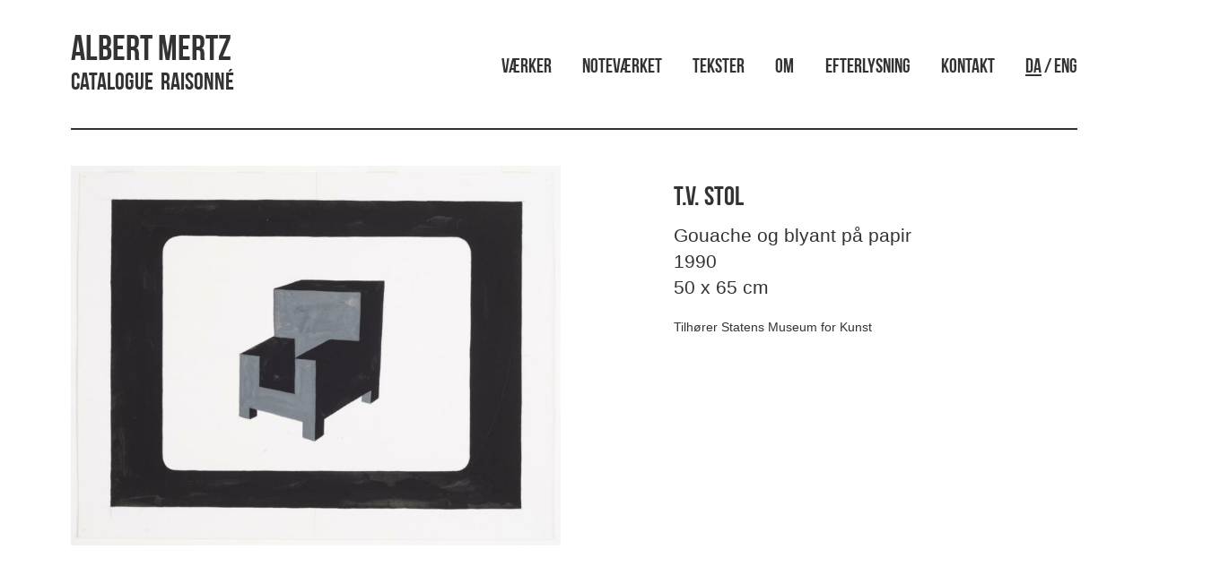

--- FILE ---
content_type: text/html; charset=UTF-8
request_url: https://www.albertmertz.dk/t-v-stol/
body_size: 7999
content:
<!doctype html>
<html lang="da-DK" class="no-js">
	<head>
		<meta charset="UTF-8">
		<title>  T.V. stol : Albert Mertz</title>

		<link href="//www.google-analytics.com" rel="dns-prefetch">
        <link href="https://www.albertmertz.dk/wp-content/themes/mertz/img/icons/favicon.jpg" rel="shortcut icon">
        <link href="https://www.albertmertz.dk/wp-content/themes/mertz/img/icons/logo.jpg" rel="apple-touch-icon-precomposed">

		<meta http-equiv="X-UA-Compatible" content="IE=edge,chrome=1">
		<meta name="viewport" content="width=device-width, initial-scale=1.0">
		<meta name="description" content="Catalogue &nbsp;Raisonné">
        
        <!-- Latest compiled and minified CSS -->
        <link rel="stylesheet" href="https://maxcdn.bootstrapcdn.com/bootstrap/3.3.7/css/bootstrap.min.css" integrity="sha384-BVYiiSIFeK1dGmJRAkycuHAHRg32OmUcww7on3RYdg4Va+PmSTsz/K68vbdEjh4u" crossorigin="anonymous">
        		<meta name='robots' content='max-image-preview:large' />
<link rel='dns-prefetch' href='//s.w.org' />
<script type="text/javascript">
window._wpemojiSettings = {"baseUrl":"https:\/\/s.w.org\/images\/core\/emoji\/14.0.0\/72x72\/","ext":".png","svgUrl":"https:\/\/s.w.org\/images\/core\/emoji\/14.0.0\/svg\/","svgExt":".svg","source":{"concatemoji":"https:\/\/www.albertmertz.dk\/wp-includes\/js\/wp-emoji-release.min.js?ver=6.0.11"}};
/*! This file is auto-generated */
!function(e,a,t){var n,r,o,i=a.createElement("canvas"),p=i.getContext&&i.getContext("2d");function s(e,t){var a=String.fromCharCode,e=(p.clearRect(0,0,i.width,i.height),p.fillText(a.apply(this,e),0,0),i.toDataURL());return p.clearRect(0,0,i.width,i.height),p.fillText(a.apply(this,t),0,0),e===i.toDataURL()}function c(e){var t=a.createElement("script");t.src=e,t.defer=t.type="text/javascript",a.getElementsByTagName("head")[0].appendChild(t)}for(o=Array("flag","emoji"),t.supports={everything:!0,everythingExceptFlag:!0},r=0;r<o.length;r++)t.supports[o[r]]=function(e){if(!p||!p.fillText)return!1;switch(p.textBaseline="top",p.font="600 32px Arial",e){case"flag":return s([127987,65039,8205,9895,65039],[127987,65039,8203,9895,65039])?!1:!s([55356,56826,55356,56819],[55356,56826,8203,55356,56819])&&!s([55356,57332,56128,56423,56128,56418,56128,56421,56128,56430,56128,56423,56128,56447],[55356,57332,8203,56128,56423,8203,56128,56418,8203,56128,56421,8203,56128,56430,8203,56128,56423,8203,56128,56447]);case"emoji":return!s([129777,127995,8205,129778,127999],[129777,127995,8203,129778,127999])}return!1}(o[r]),t.supports.everything=t.supports.everything&&t.supports[o[r]],"flag"!==o[r]&&(t.supports.everythingExceptFlag=t.supports.everythingExceptFlag&&t.supports[o[r]]);t.supports.everythingExceptFlag=t.supports.everythingExceptFlag&&!t.supports.flag,t.DOMReady=!1,t.readyCallback=function(){t.DOMReady=!0},t.supports.everything||(n=function(){t.readyCallback()},a.addEventListener?(a.addEventListener("DOMContentLoaded",n,!1),e.addEventListener("load",n,!1)):(e.attachEvent("onload",n),a.attachEvent("onreadystatechange",function(){"complete"===a.readyState&&t.readyCallback()})),(e=t.source||{}).concatemoji?c(e.concatemoji):e.wpemoji&&e.twemoji&&(c(e.twemoji),c(e.wpemoji)))}(window,document,window._wpemojiSettings);
</script>
<style type="text/css">
img.wp-smiley,
img.emoji {
	display: inline !important;
	border: none !important;
	box-shadow: none !important;
	height: 1em !important;
	width: 1em !important;
	margin: 0 0.07em !important;
	vertical-align: -0.1em !important;
	background: none !important;
	padding: 0 !important;
}
</style>
	<link rel='stylesheet' id='wp-block-library-css'  href='https://www.albertmertz.dk/wp-includes/css/dist/block-library/style.min.css?ver=6.0.11' media='all' />
<style id='global-styles-inline-css' type='text/css'>
body{--wp--preset--color--black: #000000;--wp--preset--color--cyan-bluish-gray: #abb8c3;--wp--preset--color--white: #ffffff;--wp--preset--color--pale-pink: #f78da7;--wp--preset--color--vivid-red: #cf2e2e;--wp--preset--color--luminous-vivid-orange: #ff6900;--wp--preset--color--luminous-vivid-amber: #fcb900;--wp--preset--color--light-green-cyan: #7bdcb5;--wp--preset--color--vivid-green-cyan: #00d084;--wp--preset--color--pale-cyan-blue: #8ed1fc;--wp--preset--color--vivid-cyan-blue: #0693e3;--wp--preset--color--vivid-purple: #9b51e0;--wp--preset--gradient--vivid-cyan-blue-to-vivid-purple: linear-gradient(135deg,rgba(6,147,227,1) 0%,rgb(155,81,224) 100%);--wp--preset--gradient--light-green-cyan-to-vivid-green-cyan: linear-gradient(135deg,rgb(122,220,180) 0%,rgb(0,208,130) 100%);--wp--preset--gradient--luminous-vivid-amber-to-luminous-vivid-orange: linear-gradient(135deg,rgba(252,185,0,1) 0%,rgba(255,105,0,1) 100%);--wp--preset--gradient--luminous-vivid-orange-to-vivid-red: linear-gradient(135deg,rgba(255,105,0,1) 0%,rgb(207,46,46) 100%);--wp--preset--gradient--very-light-gray-to-cyan-bluish-gray: linear-gradient(135deg,rgb(238,238,238) 0%,rgb(169,184,195) 100%);--wp--preset--gradient--cool-to-warm-spectrum: linear-gradient(135deg,rgb(74,234,220) 0%,rgb(151,120,209) 20%,rgb(207,42,186) 40%,rgb(238,44,130) 60%,rgb(251,105,98) 80%,rgb(254,248,76) 100%);--wp--preset--gradient--blush-light-purple: linear-gradient(135deg,rgb(255,206,236) 0%,rgb(152,150,240) 100%);--wp--preset--gradient--blush-bordeaux: linear-gradient(135deg,rgb(254,205,165) 0%,rgb(254,45,45) 50%,rgb(107,0,62) 100%);--wp--preset--gradient--luminous-dusk: linear-gradient(135deg,rgb(255,203,112) 0%,rgb(199,81,192) 50%,rgb(65,88,208) 100%);--wp--preset--gradient--pale-ocean: linear-gradient(135deg,rgb(255,245,203) 0%,rgb(182,227,212) 50%,rgb(51,167,181) 100%);--wp--preset--gradient--electric-grass: linear-gradient(135deg,rgb(202,248,128) 0%,rgb(113,206,126) 100%);--wp--preset--gradient--midnight: linear-gradient(135deg,rgb(2,3,129) 0%,rgb(40,116,252) 100%);--wp--preset--duotone--dark-grayscale: url('#wp-duotone-dark-grayscale');--wp--preset--duotone--grayscale: url('#wp-duotone-grayscale');--wp--preset--duotone--purple-yellow: url('#wp-duotone-purple-yellow');--wp--preset--duotone--blue-red: url('#wp-duotone-blue-red');--wp--preset--duotone--midnight: url('#wp-duotone-midnight');--wp--preset--duotone--magenta-yellow: url('#wp-duotone-magenta-yellow');--wp--preset--duotone--purple-green: url('#wp-duotone-purple-green');--wp--preset--duotone--blue-orange: url('#wp-duotone-blue-orange');--wp--preset--font-size--small: 13px;--wp--preset--font-size--medium: 20px;--wp--preset--font-size--large: 36px;--wp--preset--font-size--x-large: 42px;}.has-black-color{color: var(--wp--preset--color--black) !important;}.has-cyan-bluish-gray-color{color: var(--wp--preset--color--cyan-bluish-gray) !important;}.has-white-color{color: var(--wp--preset--color--white) !important;}.has-pale-pink-color{color: var(--wp--preset--color--pale-pink) !important;}.has-vivid-red-color{color: var(--wp--preset--color--vivid-red) !important;}.has-luminous-vivid-orange-color{color: var(--wp--preset--color--luminous-vivid-orange) !important;}.has-luminous-vivid-amber-color{color: var(--wp--preset--color--luminous-vivid-amber) !important;}.has-light-green-cyan-color{color: var(--wp--preset--color--light-green-cyan) !important;}.has-vivid-green-cyan-color{color: var(--wp--preset--color--vivid-green-cyan) !important;}.has-pale-cyan-blue-color{color: var(--wp--preset--color--pale-cyan-blue) !important;}.has-vivid-cyan-blue-color{color: var(--wp--preset--color--vivid-cyan-blue) !important;}.has-vivid-purple-color{color: var(--wp--preset--color--vivid-purple) !important;}.has-black-background-color{background-color: var(--wp--preset--color--black) !important;}.has-cyan-bluish-gray-background-color{background-color: var(--wp--preset--color--cyan-bluish-gray) !important;}.has-white-background-color{background-color: var(--wp--preset--color--white) !important;}.has-pale-pink-background-color{background-color: var(--wp--preset--color--pale-pink) !important;}.has-vivid-red-background-color{background-color: var(--wp--preset--color--vivid-red) !important;}.has-luminous-vivid-orange-background-color{background-color: var(--wp--preset--color--luminous-vivid-orange) !important;}.has-luminous-vivid-amber-background-color{background-color: var(--wp--preset--color--luminous-vivid-amber) !important;}.has-light-green-cyan-background-color{background-color: var(--wp--preset--color--light-green-cyan) !important;}.has-vivid-green-cyan-background-color{background-color: var(--wp--preset--color--vivid-green-cyan) !important;}.has-pale-cyan-blue-background-color{background-color: var(--wp--preset--color--pale-cyan-blue) !important;}.has-vivid-cyan-blue-background-color{background-color: var(--wp--preset--color--vivid-cyan-blue) !important;}.has-vivid-purple-background-color{background-color: var(--wp--preset--color--vivid-purple) !important;}.has-black-border-color{border-color: var(--wp--preset--color--black) !important;}.has-cyan-bluish-gray-border-color{border-color: var(--wp--preset--color--cyan-bluish-gray) !important;}.has-white-border-color{border-color: var(--wp--preset--color--white) !important;}.has-pale-pink-border-color{border-color: var(--wp--preset--color--pale-pink) !important;}.has-vivid-red-border-color{border-color: var(--wp--preset--color--vivid-red) !important;}.has-luminous-vivid-orange-border-color{border-color: var(--wp--preset--color--luminous-vivid-orange) !important;}.has-luminous-vivid-amber-border-color{border-color: var(--wp--preset--color--luminous-vivid-amber) !important;}.has-light-green-cyan-border-color{border-color: var(--wp--preset--color--light-green-cyan) !important;}.has-vivid-green-cyan-border-color{border-color: var(--wp--preset--color--vivid-green-cyan) !important;}.has-pale-cyan-blue-border-color{border-color: var(--wp--preset--color--pale-cyan-blue) !important;}.has-vivid-cyan-blue-border-color{border-color: var(--wp--preset--color--vivid-cyan-blue) !important;}.has-vivid-purple-border-color{border-color: var(--wp--preset--color--vivid-purple) !important;}.has-vivid-cyan-blue-to-vivid-purple-gradient-background{background: var(--wp--preset--gradient--vivid-cyan-blue-to-vivid-purple) !important;}.has-light-green-cyan-to-vivid-green-cyan-gradient-background{background: var(--wp--preset--gradient--light-green-cyan-to-vivid-green-cyan) !important;}.has-luminous-vivid-amber-to-luminous-vivid-orange-gradient-background{background: var(--wp--preset--gradient--luminous-vivid-amber-to-luminous-vivid-orange) !important;}.has-luminous-vivid-orange-to-vivid-red-gradient-background{background: var(--wp--preset--gradient--luminous-vivid-orange-to-vivid-red) !important;}.has-very-light-gray-to-cyan-bluish-gray-gradient-background{background: var(--wp--preset--gradient--very-light-gray-to-cyan-bluish-gray) !important;}.has-cool-to-warm-spectrum-gradient-background{background: var(--wp--preset--gradient--cool-to-warm-spectrum) !important;}.has-blush-light-purple-gradient-background{background: var(--wp--preset--gradient--blush-light-purple) !important;}.has-blush-bordeaux-gradient-background{background: var(--wp--preset--gradient--blush-bordeaux) !important;}.has-luminous-dusk-gradient-background{background: var(--wp--preset--gradient--luminous-dusk) !important;}.has-pale-ocean-gradient-background{background: var(--wp--preset--gradient--pale-ocean) !important;}.has-electric-grass-gradient-background{background: var(--wp--preset--gradient--electric-grass) !important;}.has-midnight-gradient-background{background: var(--wp--preset--gradient--midnight) !important;}.has-small-font-size{font-size: var(--wp--preset--font-size--small) !important;}.has-medium-font-size{font-size: var(--wp--preset--font-size--medium) !important;}.has-large-font-size{font-size: var(--wp--preset--font-size--large) !important;}.has-x-large-font-size{font-size: var(--wp--preset--font-size--x-large) !important;}
</style>
<link rel='stylesheet' id='fancybox-for-wp-css'  href='https://www.albertmertz.dk/wp-content/plugins/fancybox-for-wordpress/assets/css/fancybox.css?ver=1.3.4' media='all' />
<link rel='stylesheet' id='udefault-css'  href='https://www.albertmertz.dk/wp-content/plugins/ultimate-wp-query-search-filter/themes/default.css?ver=all' media='all' />
<link rel='stylesheet' id='normalize-css'  href='https://www.albertmertz.dk/wp-content/themes/mertz/normalize.css?ver=1.0' media='all' />
<link rel='stylesheet' id='html5blank-css'  href='https://www.albertmertz.dk/wp-content/themes/mertz/style.css?ver=1.0' media='all' />
<script type='text/javascript' src='https://www.albertmertz.dk/wp-content/themes/mertz/js/lib/conditionizr-4.3.0.min.js?ver=4.3.0' id='conditionizr-js'></script>
<script type='text/javascript' src='https://www.albertmertz.dk/wp-content/themes/mertz/js/lib/modernizr-2.7.1.min.js?ver=2.7.1' id='modernizr-js'></script>
<script type='text/javascript' src='https://www.albertmertz.dk/wp-includes/js/jquery/jquery.min.js?ver=3.6.0' id='jquery-core-js'></script>
<script type='text/javascript' src='https://www.albertmertz.dk/wp-includes/js/jquery/jquery-migrate.min.js?ver=3.3.2' id='jquery-migrate-js'></script>
<script type='text/javascript' src='https://www.albertmertz.dk/wp-content/themes/mertz/js/scripts.js?ver=1.0.0' id='html5blankscripts-js'></script>
<script type='text/javascript' src='https://www.albertmertz.dk/wp-content/plugins/fancybox-for-wordpress/assets/js/jquery.fancybox.js?ver=1.3.4' id='fancybox-for-wp-js'></script>
<link rel="https://api.w.org/" href="https://www.albertmertz.dk/wp-json/" /><link rel="alternate" type="application/json" href="https://www.albertmertz.dk/wp-json/wp/v2/posts/12420" /><link rel="alternate" type="application/json+oembed" href="https://www.albertmertz.dk/wp-json/oembed/1.0/embed?url=https%3A%2F%2Fwww.albertmertz.dk%2Ft-v-stol%2F" />
<link rel="alternate" type="text/xml+oembed" href="https://www.albertmertz.dk/wp-json/oembed/1.0/embed?url=https%3A%2F%2Fwww.albertmertz.dk%2Ft-v-stol%2F&#038;format=xml" />

<!-- Fancybox for WordPress v3.3.3 -->
<style type="text/css">
	.fancybox-slide--image .fancybox-content{background-color: #FFFFFF}div.fancybox-caption{display:none !important;}
	
	img.fancybox-image{border-width:10px;border-color:#FFFFFF;border-style:solid;}
	div.fancybox-bg{background-color:rgba(102,102,102,0.3);opacity:1 !important;}div.fancybox-content{border-color:#FFFFFF}
	div#fancybox-title{background-color:#FFFFFF}
	div.fancybox-content{background-color:#FFFFFF}
	div#fancybox-title-inside{color:#333333}
	
	
	
	div.fancybox-caption p.caption-title{display:inline-block}
	div.fancybox-caption p.caption-title{font-size:14px}
	div.fancybox-caption p.caption-title{color:#333333}
	div.fancybox-caption {color:#333333}div.fancybox-caption p.caption-title {background:#fff; width:auto;padding:10px 30px;}div.fancybox-content p.caption-title{color:#333333;margin: 0;padding: 5px 0;}body.fancybox-active .fancybox-container .fancybox-stage .fancybox-content .fancybox-close-small{display:block;}
</style><script type="text/javascript">
	jQuery(function () {

		var mobileOnly = false;
		
		if (mobileOnly) {
			return;
		}

		jQuery.fn.getTitle = function () { // Copy the title of every IMG tag and add it to its parent A so that fancybox can show titles
			var arr = jQuery("a[data-fancybox]");
									jQuery.each(arr, function() {
										var title = jQuery(this).children("img").attr("title");
										 var caption = jQuery(this).next("figcaption").html();
                                        if(caption && title){jQuery(this).attr("title",title+" " + caption)}else if(title){ jQuery(this).attr("title",title);}else if(caption){jQuery(this).attr("title",caption);}
									});			}

		// Supported file extensions

				var thumbnails = jQuery("a:has(img)").not(".nolightbox").not('.envira-gallery-link').not('.ngg-simplelightbox').filter(function () {
			return /\.(jpe?g|png|gif|mp4|webp|bmp|pdf)(\?[^/]*)*$/i.test(jQuery(this).attr('href'))
		});
		

		// Add data-type iframe for links that are not images or videos.
		var iframeLinks = jQuery('.fancyboxforwp').filter(function () {
			return !/\.(jpe?g|png|gif|mp4|webp|bmp|pdf)(\?[^/]*)*$/i.test(jQuery(this).attr('href'))
		}).filter(function () {
			return !/vimeo|youtube/i.test(jQuery(this).attr('href'))
		});
		iframeLinks.attr({"data-type": "iframe"}).getTitle();

				// Gallery All
		thumbnails.addClass("fancyboxforwp").attr("data-fancybox", "gallery").getTitle();
		iframeLinks.attr({"data-fancybox": "gallery"}).getTitle();

		// Gallery type NONE
		
		// Call fancybox and apply it on any link with a rel atribute that starts with "fancybox", with the options set on the admin panel
		jQuery("a.fancyboxforwp").fancyboxforwp({
			loop: false,
			smallBtn: true,
			zoomOpacity: "auto",
			animationEffect: "fade",
			animationDuration: 500,
			transitionEffect: "fade",
			transitionDuration: "300",
			overlayShow: true,
			overlayOpacity: "0.3",
			titleShow: true,
			titlePosition: "inside",
			keyboard: true,
			showCloseButton: true,
			arrows: true,
			clickContent:false,
			clickSlide: "close",
			mobile: {
				clickContent: function (current, event) {
					return current.type === "image" ? "toggleControls" : false;
				},
				clickSlide: function (current, event) {
					return current.type === "image" ? "close" : "close";
				},
			},
			wheel: false,
			toolbar: true,
			preventCaptionOverlap: true,
			onInit: function() { },			onDeactivate
	: function() { },		beforeClose: function() { },			afterShow: function() { 
  var workInfo = jQuery(".work_info");
  jQuery( "#fancybox-title-inside" ).after( workInfo.clone() );
},				afterClose: function() { },					caption : function( instance, item ) {var title ="";if("undefined" != typeof jQuery(this).context ){var title = jQuery(this).context.title;} else { var title = ("undefined" != typeof jQuery(this).attr("title")) ? jQuery(this).attr("title") : false;}var caption = jQuery(this).data('caption') || '';if ( item.type === 'image' && title.length ) {caption = (caption.length ? caption + '<br />' : '') + '<p class="caption-title">'+title+'</p>' ;}return caption;},
		afterLoad : function( instance, current ) {current.$content.append('<div class=\"fancybox-custom-caption inside-caption\" style=\" position: absolute;left:0;right:0;color:#000;margin:0 auto;bottom:0;text-align:center;background-color:#FFFFFF \">' + current.opts.caption + '</div>');},
			})
		;

			})
</script>
<!-- END Fancybox for WordPress -->
<link rel="icon" href="https://www.albertmertz.dk/wp-content/uploads/2017/01/cropped-logo02-32x32.gif" sizes="32x32" />
<link rel="icon" href="https://www.albertmertz.dk/wp-content/uploads/2017/01/cropped-logo02-192x192.gif" sizes="192x192" />
<link rel="apple-touch-icon" href="https://www.albertmertz.dk/wp-content/uploads/2017/01/cropped-logo02-180x180.gif" />
<meta name="msapplication-TileImage" content="https://www.albertmertz.dk/wp-content/uploads/2017/01/cropped-logo02-270x270.gif" />
		
		<!-- Latest compiled and minified JavaScript -->
        <script src="https://maxcdn.bootstrapcdn.com/bootstrap/3.3.7/js/bootstrap.min.js" integrity="sha384-Tc5IQib027qvyjSMfHjOMaLkfuWVxZxUPnCJA7l2mCWNIpG9mGCD8wGNIcPD7Txa" crossorigin="anonymous"></script>
        <!-- Masonry -->
        <script src="https://cdnjs.cloudflare.com/ajax/libs/masonry/3.3.2/masonry.pkgd.min.js"></script>
		
		<script>
        // conditionizr.com
        // configure environment tests
        conditionizr.config({
            assets: 'https://www.albertmertz.dk/wp-content/themes/mertz',
            tests: {}
        });
        </script>

	</head>
	<body class="post-template-default single single-post postid-12420 single-format-standard t-v-stol">

		<!-- wrapper -->
		<div class="wrapper container-fluid">

			<!-- header -->
			<header class="header clear container" role="banner" >

                <div class="row">
					<!-- logo -->
					<div class="logo col-sm-5">
					    <div class="row">
					        <div class="col-xs-9 the_logo_title">
        						<a href="https://www.albertmertz.dk">
        						    <h1>Albert Mertz</h1>
        						    <h2>Catalogue &nbsp;Raisonné</h2>
        						</a>
    						</div>
    						
    						<!--
    						<div class="col-xs-3 hidden-lg hidden-sm hidden-md visible-xs language_menu">
    						    <p class="pull-right" style="vertical-align: top;">DA / ENG</p>
    						</div>
    						-->
						</div>
					</div>
					<!-- /logo -->
					

					<!-- nav -->
					<div class="col-sm-7">
					    <p>
                        <nav class="nav" role="navigation">
                            <ul><li id="menu-item-24" class="menu-item menu-item-type-post_type menu-item-object-page current_page_parent menu-item-24"><a href="https://www.albertmertz.dk/vaerker/">Værker</a></li>
<li id="menu-item-16220" class="menu-item menu-item-type-post_type menu-item-object-page menu-item-16220"><a href="https://www.albertmertz.dk/notevaerket/">Noteværket</a></li>
<li id="menu-item-740" class="menu-item menu-item-type-custom menu-item-object-custom menu-item-740"><a href="http://www.albertmertz.dk/?post_type=tekst">Tekster</a></li>
<li id="menu-item-22" class="menu-item menu-item-type-post_type menu-item-object-page menu-item-22"><a href="https://www.albertmertz.dk/om/">Om</a></li>
<li id="menu-item-397" class="menu-item menu-item-type-post_type menu-item-object-page menu-item-397"><a href="https://www.albertmertz.dk/efterlysning/">Efterlysning</a></li>
<li id="menu-item-21" class="menu-item menu-item-type-post_type menu-item-object-page menu-item-21"><a href="https://www.albertmertz.dk/kontakt/">Kontakt</a></li>
<li id="menu-item-1189" class="language_changer menu-item menu-item-type-custom menu-item-object-custom menu-item-1189"><a href="?lang=change">DA / ENG</a></li>
</ul>                        </nav>
                        </p>
                    </div>
                    <script>
                    jQuery(document).ready(function() {
                                                    jQuery(".nav .language_changer a:contains('DA')").html(function(_, html) {
                               return html.replace(/(DA)/g, '<span class="active_lang">$1</span>');
                            });
                                            });
                    </script>
                    
					<!-- /nav -->
				</div> 
				<!-- /row -->
            <div class="line dark"></div>
			</header>
			<!-- /header -->
           
    <main role="main">
        <!-- section -->
        <section class="container">

            
                <!-- article -->
                <article id="post-12420" class="post-12420 post type-post status-publish format-standard has-post-thumbnail hentry category-papirarbejder">
                    <section class="row" id="the_artwork">

                        <!-- POST TITLE -->
                        <!--
                        <article class="col-xs-12">
                            <h1 class="title">
                                T.V. stol                            </h1>
                            <p class="lead text-center category">
                                <a href="https://www.albertmertz.dk/category/papirarbejder/" rel="tag">Papirarbejder</a>                            </p>
                            <div class="line dark"></div>
                        </article>
                        -->
                        
                        <article class="col-sm-6">
                            <!-- post thumbnail -->
                                                            <a class="zoom" href="https://www.albertmertz.dk/wp-content/uploads/2021/10/d2d7c0cb-4ec6-4968-a4af-cb9347fbace4.jpg" title="T.V. stol">
                                     <img src="https://www.albertmertz.dk/wp-content/uploads/2021/10/d2d7c0cb-4ec6-4968-a4af-cb9347fbace4-768x597.jpg" class="img-responsive wp-post-image" alt="" srcset="https://www.albertmertz.dk/wp-content/uploads/2021/10/d2d7c0cb-4ec6-4968-a4af-cb9347fbace4-768x597.jpg 768w, https://www.albertmertz.dk/wp-content/uploads/2021/10/d2d7c0cb-4ec6-4968-a4af-cb9347fbace4-250x194.jpg 250w, https://www.albertmertz.dk/wp-content/uploads/2021/10/d2d7c0cb-4ec6-4968-a4af-cb9347fbace4-700x544.jpg 700w, https://www.albertmertz.dk/wp-content/uploads/2021/10/d2d7c0cb-4ec6-4968-a4af-cb9347fbace4-1536x1194.jpg 1536w, https://www.albertmertz.dk/wp-content/uploads/2021/10/d2d7c0cb-4ec6-4968-a4af-cb9347fbace4-120x93.jpg 120w, https://www.albertmertz.dk/wp-content/uploads/2021/10/d2d7c0cb-4ec6-4968-a4af-cb9347fbace4.jpg 1600w" sizes="(max-width: 768px) 100vw, 768px" />
                                </a>
                                                                    <!-- /post thumbnail -->

                        </article>

                        <article class="col-sm-5 col-sm-offset-1">

                            <!-- post details -->
                            <!--
            <span class="date"><a href="https://www.albertmertz.dk/t-v-stol/" title="T.V. stol">oktober 1, 1990 9:40 pm</a></span>
			<span class="author">Published by <a href="https://www.albertmertz.dk/author/christian-foghmar/" title="Indlæg af Christian Foghmar" rel="author">Christian Foghmar</a></span>
			<span class="comments"><a href="https://www.albertmertz.dk/t-v-stol/#respond">Leave your thoughts</a></span>
			-->
                            <!-- /post details -->
                            <h2>
                                T.V. stol                            </h2>
                            <div class="lead lead_work_info">
                                <p class="work_info">Gouache og blyant på papir<br>1990<br>50 x 65 cm<br></p>                            </div>
                            <div class="about_text">
                                
<p>Tilhører Statens Museum for Kunst</p>
                                
                            </div>

                            <!--
			
			<p>Categorised in: <a href="https://www.albertmertz.dk/category/papirarbejder/" rel="tag">Papirarbejder</a></p>

			<p>This post was written by Christian Foghmar</p>
            -->

                            
                        </article>
                        
                        

                    </section>
                    <section id="the_arrows" class="row">
                        <article class="col-xs-6">
                            <span class="pull-left">
                                <!--<strong>Senere værk</strong><br>-->
                                <a href="https://www.albertmertz.dk/hjem-hjem-mit-kaere-hjem/" rel="next"><span class="glyphicon glyphicon-large pull-left glyphicon-menu-left"></span></a>                            </span>
                        </article>
                        <article class="col-xs-6">
                            <span class="pull-right">
                                <!--<strong>Tidligere værk</strong><br>-->
                                <a href="https://www.albertmertz.dk/uden-titel-367/" rel="prev"><span class="glyphicon glyphicon-large pull-right glyphicon-menu-right"></span></a>                            </span>
                        </article>
                    </section>
                    
                    <!-- /row -->
                </article>
                <!-- /article -->
                
                
                
                
                    
        </section>
        <!-- /section -->
    </main>


    <!-- footer -->
<footer class="footer container" role="contentinfo">
    <section class="row">
        <article class="col-xs-12">
            <div class="line dark"></div>

            <div class="row small">
                <div class="col-sm-3">
                    <p><strong>
                        Kontakt                    </strong>
                        <br> <a href="mailto:mail@albertmertz.dk?Subject=Hej, AlbertMertz.dk" target="_top">mail@albertmertz.dk</a>
                    </p>
                    
                    <p><strong>
                        Følg os her                    </strong>
                        <br>
                        <a href="https://www.facebook.com/albertmertz.dk/" target="_blank">Facebook</a>
                        <br>
                        <a href="https://www.instagram.com/albertmertz.dk/" target="_blank">Instagram</a>
                    </p>
                    <!--
                    <p><strong>Telefon</strong>
                        <br> +45 41403929
                    </p>
                    -->
                </div>
                <!--
                <div class="col-sm-3">
                    <p>
                        <strong>Adresse</strong>
                        <br> Dronningens Tværgade 28, 2tv
                        <br> 1302 København K
                        <br> DENMARK
                    </p>
                </div>
                <div class="col-sm-3">
                    <p><strong>Hjælp</strong>
                        <br>
                        <a href="contact">Kontakt</a>
                        <br>
                        <a href="#">Spørgsmål og svar</a>
                        <br>
                        <a href="#">Handelsbetingelser</a>

                    </p>
                </div>
                
                <div class="col-sm-3">
                    <p><strong>Sociale medier</strong>
                        <br>
                        <a href="https://www.facebook.com/albertmertz/" target="_blank">Facebook</a>
                        <br>
                        <a href="https://www.instagram.com/explore/tags/albertmertz/">Instagram</a>
                    </p>
                </div>
                -->

                <div class="col-xs-12">
                    <!-- copyright -->
                    <p class="copyright small text-muted">
                        &copy;
                        2026 Copyright
                            Albert Mertz - Catalogue &nbsp;Raisonné.
                                <!--
                        Powered by                        <a href="//wordpress.org" title="WordPress">WordPress</a> &amp; <a href="//html5blank.com" title="HTML5 Blank">HTML5 Blank</a>.
                        -->
                    </p>
                </div>
                <!-- /copyright -->
            </div>
        </article>
    </section>
</footer>
<!-- /footer -->

</div>
<!-- /wrapper -->

<script type='text/javascript' src='https://www.albertmertz.dk/wp-includes/js/comment-reply.min.js?ver=6.0.11' id='comment-reply-js'></script>
<script type='text/javascript' id='uwpqsfscript-js-extra'>
/* <![CDATA[ */
var ajax = {"url":"https:\/\/www.albertmertz.dk\/wp-admin\/admin-ajax.php"};
/* ]]> */
</script>
<script type='text/javascript' src='https://www.albertmertz.dk/wp-content/plugins/ultimate-wp-query-search-filter/classes/scripts/uwpqsfscript.js?ver=1.0' id='uwpqsfscript-js'></script>

    <!-- analytics -->
    <script>
        (function (f, i, r, e, s, h, l) {
            i['GoogleAnalyticsObject'] = s;
            f[s] = f[s] || function () {
                (f[s].q = f[s].q || []).push(arguments)
            }, f[s].l = 1 * new Date();
            h = i.createElement(r),
                l = i.getElementsByTagName(r)[0];
            h.async = 1;
            h.src = e;
            l.parentNode.insertBefore(h, l)
        })(window, document, 'script', '//www.google-analytics.com/analytics.js', 'ga');
        ga('create', 'UA-XXXXXXXX-XX', 'yourdomain.com');
        ga('send', 'pageview');
    </script>
    
    <script>
    	jQuery(window).load(function(){
    	  var container = document.querySelector('.masonry');
    	  var masonry = new Masonry(container, {
    		columnWidth: '.brick',
    		itemSelector: '.brick'
    	  });
    	});
    </script>

    </body>

    </html>